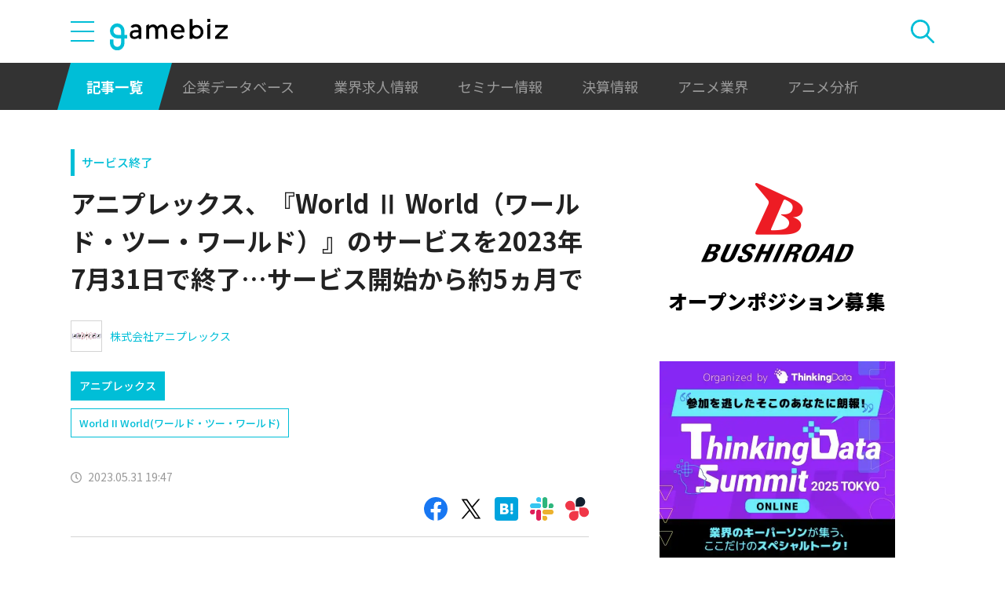

--- FILE ---
content_type: text/html; charset=utf-8
request_url: https://www.google.com/recaptcha/api2/aframe
body_size: 266
content:
<!DOCTYPE HTML><html><head><meta http-equiv="content-type" content="text/html; charset=UTF-8"></head><body><script nonce="KVF-hpsxIE2GWJd2pmitoA">/** Anti-fraud and anti-abuse applications only. See google.com/recaptcha */ try{var clients={'sodar':'https://pagead2.googlesyndication.com/pagead/sodar?'};window.addEventListener("message",function(a){try{if(a.source===window.parent){var b=JSON.parse(a.data);var c=clients[b['id']];if(c){var d=document.createElement('img');d.src=c+b['params']+'&rc='+(localStorage.getItem("rc::a")?sessionStorage.getItem("rc::b"):"");window.document.body.appendChild(d);sessionStorage.setItem("rc::e",parseInt(sessionStorage.getItem("rc::e")||0)+1);localStorage.setItem("rc::h",'1769768583691');}}}catch(b){}});window.parent.postMessage("_grecaptcha_ready", "*");}catch(b){}</script></body></html>